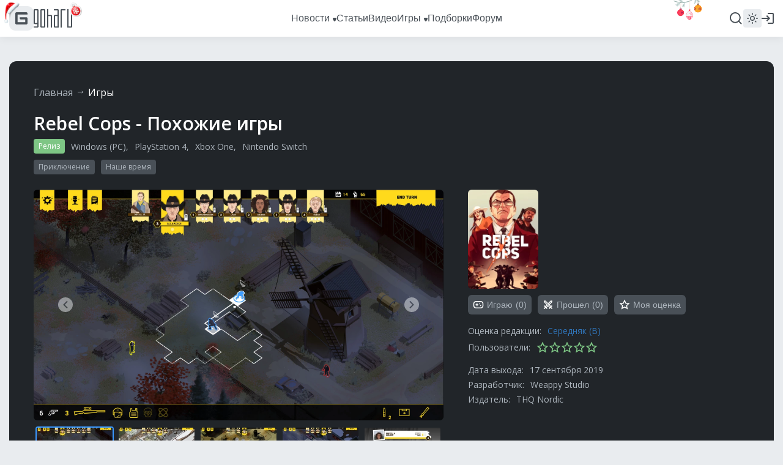

--- FILE ---
content_type: text/html; charset=UTF-8
request_url: https://www.goha.ru/games/rebel-cops/similar
body_size: 15125
content:
<!DOCTYPE html>
<html xml:lang="ru" lang="ru" dir="ltr">
<head>
    <meta charset="UTF-8">
    <meta http-equiv="Content-Type" content="text/html; charset=UTF-8"/>
    <meta name="viewport" content="initial-scale=1, maximum-scale=1">
    <meta name="theme-color" content="#5ba1fb">
    <meta name="viewport" content="width=device-width,initial-scale=1,minimum-scale=1,maximum-scale=1,user-scalable=0"/>
    <meta name="pmail-verification" content="6c26428a67daa60a06e696c9dba811f2">

    <link href="https://banners.adfox.ru" rel="preconnect" crossorigin>
    <link href="https://ads.adfox.ru" rel="preconnect" crossorigin>
    <link href="https://matchid.adfox.yandex.ru" rel="preconnect" crossorigin>
    <link href="https://ads.betweendigital.com" rel="preconnect" crossorigin>

    <link rel="shortcut icon" href="/favicon.ico" />
<link rel="apple-touch-icon" sizes="180x180" href="/favicons/apple-touch-icon.png">
<link rel="icon" type="image/png" sizes="32x32" href="/favicons/favicon-32x32.png">
<link rel="icon" type="image/png" sizes="194x194" href="/favicons/favicon-194x194.png">
<link rel="icon" type="image/png" sizes="192x192" href="/favicons/android-chrome-192x192.png">
<link rel="icon" type="image/png" sizes="16x16" href="/favicons/favicon-16x16.png">
<link rel="manifest" href="/favicons/manifest.json">
<link rel="mask-icon" href="/favicons/safari-pinned-tab.svg" color="#5bbad5">
<meta name="msapplication-config" content="/favicons/browserconfig.xml">


    <title>Игры похожие на Rebel Cops - список топ игр</title>
<meta name="description" content="Фанат Rebel Cops? Узнай список лучших похожих игр. Переходи на сайт.">
<meta name="google-site-verification" content="TZMD3Aed52nmiZ3aN64Fz7P56v-7w41GOKR21acPisw">
<meta name="yandex-verification" content="2d1f97c85a161628">
<link rel="canonical" href="https://www.goha.ru/games/rebel-cops/similar"/>
<meta property="og:title" content="Игры похожие на Rebel Cops - список топ игр" />
<meta property="og:description" content="Фанат Rebel Cops? Узнай список лучших похожих игр. Переходи на сайт." />
<meta property="og:url" content="https://www.goha.ru/games/rebel-cops/similar" />
<meta property="og:site_name" content="GoHa.Ru" />
<meta property="og:image" content="https://www.goha.ru/assets/images/frontend/og_default.jpg" />


<meta name="twitter:card" content="summary" />
<meta name="twitter:site" content="@goha_ru" />
<meta name="twitter:title" content="Игры похожие на Rebel Cops - список топ игр" />
<meta name="twitter:description" content="Фанат Rebel Cops? Узнай список лучших похожих игр. Переходи на сайт." />

    <script type="application/ld+json">{"@context":"http:\/\/schema.org","@type":"WebSite","sameAs":["https:\/\/www.youtube.com\/gohamedia","https:\/\/www.twitch.tv\/gohamedia","https:\/\/www.twitter.com\/goha_ru","https:\/\/www.facebook.com\/GoHa.Ru","https:\/\/vk.com\/goha_community","https:\/\/www.instagram.com\/goha.ru\/"],"about":"GoHa.Ru - крупнейший игровой портал, на котором вы можете найти самые свежие игровые новости, обзоры событий игровой индустрии, видеообзоры новых игр, авторские статьи, руководства и многое другое","headline":"GoHa.Ru - Новости компьютерных игр: свежие игровые новости, обзоры, видео, прохождение новых игр","image":"https:\/\/www.goha.ru\/logo.jpg?w=450","url":"https:\/\/www.goha.ru"}</script> 
<script type="application/ld+json">{"@context":"http:\/\/schema.org","@type":"WebSite","url":"https:\/\/www.goha.ru\/","potentialAction":{"@type":"SearchAction","target":"https:\/\/www.goha.ru\/search?q={search_term_string}","query-input":"required name=search_term_string"}}</script> 


    <script src="https://yandex.ru/ads/system/header-bidding.js" async></script>
    <script src="https://yandex.ru/ads/system/context.js" async></script>
    <script>window.yaContextCb = window.yaContextCb || []</script>
    <script src="/ads.js"></script>

    <!-- stack[head] -->
        <link rel="stylesheet" href="https://www.goha.ru/a/chunk.g.1-e44ef0bf5792e47609b9.css">
<link rel="stylesheet" href="https://www.goha.ru/a/$goharu.game-2f95cec840a3586b8eb0.css">
<script type="text/javascript" src="https://www.goha.ru/a/chunk.v.1.381ed0a25bfd8b1b594a.js"></script>
<script type="text/javascript" src="https://www.goha.ru/a/chunk.v.3.2200ec04c8fae8166c0a.js"></script>
<script type="text/javascript" src="https://www.goha.ru/a/chunk.v.8.e488f2f32b8aa55b2da0.js"></script>
<script type="text/javascript" src="https://www.goha.ru/a/chunk.v.2.27ad157b146c9e4e74c0.js"></script>
<script type="text/javascript" src="https://www.goha.ru/a/chunk.v.7.bbaa5cdad545a4b6cd8e.js"></script>
<script type="text/javascript" src="https://www.goha.ru/a/chunk.v.11.21436c8821e07a587311.js"></script>
<script type="text/javascript" src="https://www.goha.ru/a/chunk.v.10.9f46f8a217c0aa55c4ea.js"></script>
<script type="text/javascript" src="https://www.goha.ru/a/chunk.g.1.0b2a87c826832a6b038f.js"></script>
<script type="text/javascript" src="https://www.goha.ru/a/$goharu.game.f1b808990116be1df5c8.js"></script>

    <script type="text/javascript">Goharu.useState({"app":{"env":"live","timestamp":1768840286},"route":{"api":"https:\/\/api.goha.ru","auth.login":"https:\/\/api.goha.ru\/auth.popup","auth.logout":"https:\/\/api.goha.ru\/auth.invalidate","home":"https:\/\/www.goha.ru","layout.links":{"news":{"title":"\u041d\u043e\u0432\u043e\u0441\u0442\u0438","url":"https:\/\/www.goha.ru\/news","submenu":[{"title":"\u0412\u0441\u0435 \u043d\u043e\u0432\u043e\u0441\u0442\u0438","url":"https:\/\/www.goha.ru\/news"},{"title":"MMORPG","url":"https:\/\/www.goha.ru\/mmorpg"},{"title":"\u0412\u0438\u0434\u0435\u043e\u0438\u0433\u0440\u044b","url":"https:\/\/www.goha.ru\/videogames"},{"title":"\u0410\u043d\u0438\u043c\u0435","url":"https:\/\/www.goha.ru\/anime"},{"title":"\u0416\u0435\u043b\u0435\u0437\u043d\u0430\u044f \u043a\u0443\u0445\u043d\u044f","url":"https:\/\/www.goha.ru\/hardware"},{"title":"\u0418\u043d\u0434\u0443\u0441\u0442\u0440\u0438\u044f","url":"https:\/\/www.goha.ru\/industry"},{"title":"\u041a\u0438\u043d\u043e \u0438 \u0441\u0435\u0440\u0438\u0430\u043b\u044b","url":"https:\/\/www.goha.ru\/movies-tvshows"},{"title":"\u041c\u043e\u0431\u0438\u043b\u044c\u043d\u044b\u0435 \u0438\u0433\u0440\u044b","url":"https:\/\/www.goha.ru\/mobile-games"},{"title":"\u0412\u0438\u0434\u0435\u043e\u043a\u043e\u043d\u0442\u0435\u043d\u0442 \u043f\u043e\u0440\u0442\u0430\u043b\u0430","url":"https:\/\/www.goha.ru\/media"},{"title":"\u041e\u0431\u043e \u0432\u0441\u0435\u043c","url":"https:\/\/www.goha.ru\/all-about"}]},"articles":{"title":"\u0421\u0442\u0430\u0442\u044c\u0438","url":"https:\/\/www.goha.ru\/articles"},"media":{"title":"\u0412\u0438\u0434\u0435\u043e","url":"https:\/\/www.goha.ru\/media"},"games":{"title":"\u0418\u0433\u0440\u044b","url":"https:\/\/www.goha.ru\/games","submenu":[{"title":"\u041a\u0430\u0442\u0430\u043b\u043e\u0433 \u0438\u0433\u0440","url":"https:\/\/www.goha.ru\/games"},{"title":"\u041a\u0430\u043b\u0435\u043d\u0434\u0430\u0440\u044c","url":"https:\/\/www.goha.ru\/games\/announce"},{"title":"\u0421\u0432\u0435\u0436\u0438\u0435 \u0440\u0435\u043b\u0438\u0437\u044b","url":"https:\/\/www.goha.ru\/games\/new"},{"title":"\u041e\u0436\u0438\u0434\u0430\u0435\u043c\u044b\u0435","url":"https:\/\/www.goha.ru\/games\/waiting"},{"title":"\u0422\u043e\u043f","url":"https:\/\/www.goha.ru\/games\/top"},{"title":"\u041f\u043e\u0434\u0431\u043e\u0440\u043a\u0438","url":"https:\/\/www.goha.ru\/games\/collections"},{"title":"\u0418\u0433\u0440\u044b \u0434\u043b\u044f \u041f\u041a","url":"https:\/\/www.goha.ru\/games\/pc"},{"title":"\u0418\u0433\u0440\u044b \u0434\u043b\u044f Playstation","url":"https:\/\/www.goha.ru\/games\/playstation"},{"title":"\u0418\u0433\u0440\u044b \u0434\u043b\u044f Xbox","url":"https:\/\/www.goha.ru\/games\/xbox"},{"title":"\u0418\u0433\u0440\u044b \u0434\u043b\u044f Nintendo","url":"https:\/\/www.goha.ru\/games\/nintendo"},{"title":"\u041c\u043e\u0431\u0438\u043b\u044c\u043d\u044b\u0435 \u0438\u0433\u0440\u044b","url":"https:\/\/www.goha.ru\/games\/mobile"}]},"collections":{"title":"\u041f\u043e\u0434\u0431\u043e\u0440\u043a\u0438","url":"https:\/\/www.goha.ru\/games\/collections"},"forum":{"title":"\u0424\u043e\u0440\u0443\u043c","url":"https:\/\/forums.goha.ru"}},"api.search.query":"https:\/\/api.goha.ru\/search.query"},"data":{"social_icons":{"telegram":"https:\/\/t.me\/goharu_official","youtube":"https:\/\/www.youtube.com\/gohamedia","twitch":"https:\/\/www.twitch.tv\/gohamedia","vk":"https:\/\/vk.ru\/goha_community","discord":"https:\/\/discord.gg\/goha","steam":"https:\/\/steamcommunity.com\/groups\/goharuofficial","zen":"https:\/\/dzen.ru\/goha.ru"},"use_viqeo_tv":"0","events_button":{"enabled":false,"text":"\u0412\u044b\u0431\u0438\u0440\u0430\u0435\u043c \u043b\u0443\u0447\u0448\u0438\u0435 \u0438\u0433\u0440\u044b - GoHaRu Awards  2025","url":"https:\/\/www.goha.ru\/awards\/2025","target":"_blank"},"searchLocations":{"news":"\u041d\u043e\u0432\u043e\u0441\u0442\u0438","articles":"\u0421\u0442\u0430\u0442\u044c\u0438","media":"\u0412\u0438\u0434\u0435\u043e","games":"\u0418\u0433\u0440\u044b"},"hubs":[{"id":1,"title":"MMORPG","url":"https:\/\/www.goha.ru\/mmorpg"},{"id":3,"title":"\u0412\u0438\u0434\u0435\u043e\u0438\u0433\u0440\u044b","url":"https:\/\/www.goha.ru\/videogames"},{"id":2,"title":"\u0410\u043d\u0438\u043c\u0435","url":"https:\/\/www.goha.ru\/anime"},{"id":5,"title":"\u0416\u0435\u043b\u0435\u0437\u043d\u0430\u044f \u043a\u0443\u0445\u043d\u044f","url":"https:\/\/www.goha.ru\/hardware"},{"id":6,"title":"\u0418\u043d\u0434\u0443\u0441\u0442\u0440\u0438\u044f","url":"https:\/\/www.goha.ru\/industry"},{"id":7,"title":"\u041a\u0438\u043d\u043e \u0438 \u0441\u0435\u0440\u0438\u0430\u043b\u044b","url":"https:\/\/www.goha.ru\/movies-tvshows"},{"id":8,"title":"\u041c\u043e\u0431\u0438\u043b\u044c\u043d\u044b\u0435 \u0438\u0433\u0440\u044b","url":"https:\/\/www.goha.ru\/mobile-games"},{"id":4,"title":"\u0412\u0438\u0434\u0435\u043e\u043a\u043e\u043d\u0442\u0435\u043d\u0442 \u043f\u043e\u0440\u0442\u0430\u043b\u0430","url":"https:\/\/www.goha.ru\/media"},{"id":9,"title":"\u041e\u0431\u043e \u0432\u0441\u0435\u043c","url":"https:\/\/www.goha.ru\/all-about"}]}});</script>

    <!-- stack[css] -->
    
    <!-- stack[js] -->
    
    <script type="text/javascript" > (function(m,e,t,r,i,k,a){m[i]=m[i]||function(){(m[i].a=m[i].a||[]).push(arguments)}; m[i].l=1*new Date(); for (var j = 0; j < document.scripts.length; j++) {if (document.scripts[j].src === r) { return; }} k=e.createElement(t),a=e.getElementsByTagName(t)[0],k.async=1,k.src=r,a.parentNode.insertBefore(k,a)}) (window, document, "script", "https://cdn.jsdelivr.net/npm/yandex-metrica-watch/tag.js", "ym"); ym(20608438, "init", { clickmap:true, trackLinks:true, accurateTrackBounce:true, webvisor:true }); </script> 


<script async src="https://www.googletagmanager.com/gtag/js?id=G-H7VD7HF1CT"></script>
<script>
    window.dataLayer = window.dataLayer || [];
    function gtag(){dataLayer.push(arguments);}
    gtag('js', new Date());

    gtag('config', 'G-H7VD7HF1CT');
</script>


<script>
    (function(d, w){
        var el = d.createElement("div");
        el.style.position = 'absolute';
        el.style.left = '-10000px';
        el.style.top = '-10000px';

        var img = d.createElement("img");
        img.src = '//counter.yadro.ru/hit?t54.1;r'+escape(document.referrer)+((typeof(screen)=='undefined')?'':';s'+screen.width+'*'+screen.height+'*'+(screen.colorDepth?screen.colorDepth:screen.pixelDepth))+';u'+escape(document.URL)+';'+Math.random();
        img.title = 'LiveInternet: показано число просмотров и посетителей за 24 часа';
        img.height = 1;
        img.width = 1;
        img.border = 0;
        el.appendChild(img);

        d.addEventListener("DOMContentLoaded", function(){
            d.body.appendChild(el);
        }, false);
    }(document, window));
</script>

    <style>
.events-button {
	border-radius: 16px;
}
.events-button:hover {
	border-radius: 16px;
}
</style></head>
<body>
<div id="goharu" class="entry-game-similar">
    <div style="flex: 0 0 auto;">
        <ads-adfox-billboard></ads-adfox-billboard>
    </div>
            <div ref="layoutMenu" class="layout-menu">
    <div class="layout-menu-header layout-menu__header">
        <div class="layout-menu-header__wrapper">
            <div class="layout-menu-header__body">
                <div class="layout-menu-header__logo">
                                        <a class="layout-menu-header__logo-link" href="https://www.goha.ru"
                       title="Крупнейший игровой портал GoHa.Ru">
                        <svg class="icon layout-menu-header__logo-icon" width="40" height="40" viewBox="0 0 40 40" fill="none" xmlns="http://www.w3.org/2000/svg">
    <rect width="40" height="40" rx="10" />
    <path d="M10 28V12C10 10.8954 10.8954 10 12 10H28C29.1046 10 30 10.8954 30 12V13.6364H13.6364V26.3636H26.3636V21.8182H19.2727C18.1682 21.8182 17.2727 20.9228 17.2727 19.8182V18.1818H28C29.1046 18.1818 30 19.0772 30 20.1818V28C30 29.1046 29.1046 30 28 30H12C10.8954 30 10 29.1046 10 28Z"/>
</svg>
                        <svg class="icon layout-menu-header__logo-text" width="63" height="30" viewBox="0 0 63 30" fill="none" xmlns="http://www.w3.org/2000/svg">
    <path d="M6.33333 0H1.66667C1.22464 0 0.800716 0.16462 0.488155 0.457646C0.175595 0.750671 0 1.1481 0 1.5625L0 22.8125C0 23.2269 0.175595 23.6243 0.488155 23.9174C0.800716 24.2104 1.22464 24.375 1.66667 24.375H6V28.125H0V30H6.33333C6.77536 30 7.19928 29.8354 7.51185 29.5424C7.82441 29.2493 8 28.8519 8 28.4375V1.5625C8 1.1481 7.82441 0.750671 7.51185 0.457646C7.19928 0.16462 6.77536 0 6.33333 0ZM6 22.5H2V1.875H6V22.5Z"/>
    <path d="M17.3333 0H12.6667C12.2246 0 11.8007 0.16462 11.4882 0.457646C11.1756 0.750671 11 1.1481 11 1.5625V28.4375C11 28.8519 11.1756 29.2493 11.4882 29.5424C11.8007 29.8354 12.2246 30 12.6667 30H17.3333C17.7754 30 18.1993 29.8354 18.5118 29.5424C18.8244 29.2493 19 28.8519 19 28.4375V1.5625C19 1.1481 18.8244 0.750671 18.5118 0.457646C18.1993 0.16462 17.7754 0 17.3333 0ZM17 28.125H13V1.875H17V28.125Z"/>
    <path d="M28.3333 9.375H24V0H22V30H24V11.25H28V30H30V11.25V10.9375C30 10.5231 29.8244 10.1257 29.5118 9.83265C29.1993 9.53962 28.7754 9.375 28.3333 9.375Z"/>
    <path d="M39.3333 0H33V1.875H39V9.375H34.6667C34.2246 9.375 33.8007 9.53962 33.4882 9.83265C33.1756 10.1257 33 10.5231 33 10.9375V11.25V28.4375C33 28.8519 33.1756 29.2493 33.4882 29.5424C33.8007 29.8354 34.2246 30 34.6667 30H41V1.5625C41 1.1481 40.8244 0.750671 40.5118 0.457646C40.1993 0.16462 39.7754 0 39.3333 0ZM39 28.125H35V11.25H39V28.125Z"/>
    <path d="M45.6667 0H52V1.875H46V30H44V1.5625C44 1.1481 44.1756 0.750671 44.4882 0.457646C44.8007 0.16462 45.2246 0 45.6667 0Z"/>
    <path d="M61.3333 0H61V28.125H57V0H55V30H61.3333C61.7754 30 62.1993 29.8354 62.5118 29.5424C62.8244 29.2493 63 28.8519 63 28.4375V0H61.3333Z"/>
</svg>
                    </a>
                </div>
                <div class="layout-menu-header__links">
                                            <div class="layout-menu-header__links-link-wrapper" @mouseenter="enter('news')"
                             @mouseleave="leave('news')">

                            <a class="layout-menu-header__links-link" href="https://www.goha.ru/news"
                               @click="layoutSubmenuToggle('news', $event)"
                               :class="{'layout-menu-header__links-link-hover': layoutSubmenuOpened('news')}">
                                <span class="layout-menu-header__links-link-label">Новости</span>
                                                                    <icon-sub-menu class="layout-menu-header__links-link-icon"></icon-sub-menu>
                                                            </a>

                                                            <layout-menu-submenu :opened="layoutSubmenuOpened('news')"
                                                     :links='[{"title":"\u0412\u0441\u0435 \u043d\u043e\u0432\u043e\u0441\u0442\u0438","url":"https:\/\/www.goha.ru\/news"},{"title":"MMORPG","url":"https:\/\/www.goha.ru\/mmorpg"},{"title":"\u0412\u0438\u0434\u0435\u043e\u0438\u0433\u0440\u044b","url":"https:\/\/www.goha.ru\/videogames"},{"title":"\u0410\u043d\u0438\u043c\u0435","url":"https:\/\/www.goha.ru\/anime"},{"title":"\u0416\u0435\u043b\u0435\u0437\u043d\u0430\u044f \u043a\u0443\u0445\u043d\u044f","url":"https:\/\/www.goha.ru\/hardware"},{"title":"\u0418\u043d\u0434\u0443\u0441\u0442\u0440\u0438\u044f","url":"https:\/\/www.goha.ru\/industry"},{"title":"\u041a\u0438\u043d\u043e \u0438 \u0441\u0435\u0440\u0438\u0430\u043b\u044b","url":"https:\/\/www.goha.ru\/movies-tvshows"},{"title":"\u041c\u043e\u0431\u0438\u043b\u044c\u043d\u044b\u0435 \u0438\u0433\u0440\u044b","url":"https:\/\/www.goha.ru\/mobile-games"},{"title":"\u0412\u0438\u0434\u0435\u043e\u043a\u043e\u043d\u0442\u0435\u043d\u0442 \u043f\u043e\u0440\u0442\u0430\u043b\u0430","url":"https:\/\/www.goha.ru\/media"},{"title":"\u041e\u0431\u043e \u0432\u0441\u0435\u043c","url":"https:\/\/www.goha.ru\/all-about"}]'
                                                     @close="layoutSubmenuClose('news')"></layout-menu-submenu>
                            
                        </div>
                                            <div class="layout-menu-header__links-link-wrapper" @mouseenter="enter('articles')"
                             @mouseleave="leave('articles')">

                            <a class="layout-menu-header__links-link" href="https://www.goha.ru/articles"
                               @click="layoutSubmenuToggle('articles', $event)"
                               :class="{'layout-menu-header__links-link-hover': layoutSubmenuOpened('articles')}">
                                <span class="layout-menu-header__links-link-label">Статьи</span>
                                                            </a>

                            
                        </div>
                                            <div class="layout-menu-header__links-link-wrapper" @mouseenter="enter('media')"
                             @mouseleave="leave('media')">

                            <a class="layout-menu-header__links-link" href="https://www.goha.ru/media"
                               @click="layoutSubmenuToggle('media', $event)"
                               :class="{'layout-menu-header__links-link-hover': layoutSubmenuOpened('media')}">
                                <span class="layout-menu-header__links-link-label">Видео</span>
                                                            </a>

                            
                        </div>
                                            <div class="layout-menu-header__links-link-wrapper" @mouseenter="enter('games')"
                             @mouseleave="leave('games')">

                            <a class="layout-menu-header__links-link" href="https://www.goha.ru/games"
                               @click="layoutSubmenuToggle('games', $event)"
                               :class="{'layout-menu-header__links-link-hover': layoutSubmenuOpened('games')}">
                                <span class="layout-menu-header__links-link-label">Игры</span>
                                                                    <icon-sub-menu class="layout-menu-header__links-link-icon"></icon-sub-menu>
                                                            </a>

                                                            <layout-menu-submenu :opened="layoutSubmenuOpened('games')"
                                                     :links='[{"title":"\u041a\u0430\u0442\u0430\u043b\u043e\u0433 \u0438\u0433\u0440","url":"https:\/\/www.goha.ru\/games"},{"title":"\u041a\u0430\u043b\u0435\u043d\u0434\u0430\u0440\u044c","url":"https:\/\/www.goha.ru\/games\/announce"},{"title":"\u0421\u0432\u0435\u0436\u0438\u0435 \u0440\u0435\u043b\u0438\u0437\u044b","url":"https:\/\/www.goha.ru\/games\/new"},{"title":"\u041e\u0436\u0438\u0434\u0430\u0435\u043c\u044b\u0435","url":"https:\/\/www.goha.ru\/games\/waiting"},{"title":"\u0422\u043e\u043f","url":"https:\/\/www.goha.ru\/games\/top"},{"title":"\u041f\u043e\u0434\u0431\u043e\u0440\u043a\u0438","url":"https:\/\/www.goha.ru\/games\/collections"},{"title":"\u0418\u0433\u0440\u044b \u0434\u043b\u044f \u041f\u041a","url":"https:\/\/www.goha.ru\/games\/pc"},{"title":"\u0418\u0433\u0440\u044b \u0434\u043b\u044f Playstation","url":"https:\/\/www.goha.ru\/games\/playstation"},{"title":"\u0418\u0433\u0440\u044b \u0434\u043b\u044f Xbox","url":"https:\/\/www.goha.ru\/games\/xbox"},{"title":"\u0418\u0433\u0440\u044b \u0434\u043b\u044f Nintendo","url":"https:\/\/www.goha.ru\/games\/nintendo"},{"title":"\u041c\u043e\u0431\u0438\u043b\u044c\u043d\u044b\u0435 \u0438\u0433\u0440\u044b","url":"https:\/\/www.goha.ru\/games\/mobile"}]'
                                                     @close="layoutSubmenuClose('games')"></layout-menu-submenu>
                            
                        </div>
                                            <div class="layout-menu-header__links-link-wrapper" @mouseenter="enter('collections')"
                             @mouseleave="leave('collections')">

                            <a class="layout-menu-header__links-link" href="https://www.goha.ru/games/collections"
                               @click="layoutSubmenuToggle('collections', $event)"
                               :class="{'layout-menu-header__links-link-hover': layoutSubmenuOpened('collections')}">
                                <span class="layout-menu-header__links-link-label">Подборки</span>
                                                            </a>

                            
                        </div>
                                            <div class="layout-menu-header__links-link-wrapper" @mouseenter="enter('forum')"
                             @mouseleave="leave('forum')">

                            <a class="layout-menu-header__links-link" href="https://forums.goha.ru"
                               @click="layoutSubmenuToggle('forum', $event)"
                               :class="{'layout-menu-header__links-link-hover': layoutSubmenuOpened('forum')}">
                                <span class="layout-menu-header__links-link-label">Форум</span>
                                                            </a>

                            
                        </div>
                                        <div ref="layoutSearchInput" class="layout-menu-header__links-search">
                        <div class="layout-menu-header__links-search-suggests">
                            <div class="layout-menu-header__links-search-suggests-match">
                            <span class="layout-menu-header__links-search-suggests-search"
                                  v-text="layoutSearchValue"></span>
                            </div>
                            <div class="layout-menu-header__links-search-suggests-suffix">ничего не найдено
                            </div>
                        </div>
                        <input class="layout-menu-header__links-search-input" type="text" placeholder="Поиск"
                               @input="layoutSearchInput">
                    </div>
                                    </div>
                <div ref="layoutHeaderButtons" class="layout-menu-header__buttons">
                    <div v-cloak class="layout-menu-header__search" @click.stop="layoutSearchOpen">
                        <div v-if="!layoutLayerOpened.search" title="Поиск">
                            <svg class="icon layout-menu-header__search-icon" width="24" height="24" viewBox="0 0 24 24" xmlns="http://www.w3.org/2000/svg">
    <path d="M17.7825 16.391L21.3026 19.9103C21.6874 20.295 21.6874 20.9187 21.3027 21.3034C20.918 21.6881 20.2943 21.688 19.9097 21.3033L16.3903 17.7831C14.8217 19.0406 12.8706 19.7246 10.8602 19.7217C5.96894 19.7217 1.99927 15.752 1.99927 10.8608C1.99927 5.96962 5.96894 1.99994 10.8602 1.99994C15.7514 1.99994 19.721 5.96962 19.721 10.8608C19.7239 12.8713 19.04 14.8224 17.7825 16.391ZM15.8075 15.6605C17.057 14.3755 17.7548 12.6531 17.752 10.8608C17.752 7.05261 14.6674 3.96902 10.8602 3.96902C7.05194 3.96902 3.96835 7.05261 3.96835 10.8608C3.96835 14.6681 7.05194 17.7526 10.8602 17.7526C12.6524 17.7554 14.3749 17.0576 15.6598 15.8082L15.8075 15.6605Z"/>
</svg>                        </div>
                        <div v-if="layoutLayerOpened.search" title="Закрыть">
                            <svg class="icon layout-menu-header__search-icon layout-menu-header__search-icon-close" width="24" height="24" viewBox="0 0 24 24" fill="none" xmlns="http://www.w3.org/2000/svg">
    <path d="M3.24823 2.04799C2.7796 1.57936 2.01981 1.57936 1.55118 2.04799C1.08255 2.51662 1.08255 3.27641 1.55118 3.74504L10.3026 12.4965L2.08356 20.7156C1.61493 21.1842 1.61493 21.944 2.08356 22.4126C2.55219 22.8813 3.31199 22.8813 3.78061 22.4126L11.9997 14.1936L20.2188 22.4126C20.6874 22.8813 21.4472 22.8813 21.9158 22.4126C22.3845 21.944 22.3845 21.1842 21.9158 20.7156L13.6967 12.4965L22.4482 3.74504C22.9168 3.27641 22.9168 2.51662 22.4482 2.04799C21.9796 1.57936 21.2198 1.57936 20.7512 2.04799L11.9997 10.7994L3.24823 2.04799Z"/>
</svg>                        </div>
                    </div>

                    
                    <layout-menu-theme class="layout-menu-header__theme"
                                       v-if="mediaGreater('tablet')"></layout-menu-theme>
                    <layout-menu-user class="layout-menu-header__user"></layout-menu-user>

                    <div v-cloak class="layout-menu-header__burger" @click.stop="layoutMenuMobileOpen">
                        <div v-if="!layoutLayerOpened.mobile" title="Навигационное меню">
                            <svg class="icon layout-menu-header__burger-icon" width="24" height="24" viewBox="0 0 24 24" fill="none" xmlns="http://www.w3.org/2000/svg">
    <path fill-rule="evenodd" clip-rule="evenodd" d="M3 12C3 11.4477 3.44772 11 4 11H20C20.5523 11 21 11.4477 21 12C21 12.5523 20.5523 13 20 13H4C3.44772 13 3 12.5523 3 12Z"/>
    <path fill-rule="evenodd" clip-rule="evenodd" d="M3 6C3 5.44772 3.44772 5 4 5H20C20.5523 5 21 5.44772 21 6C21 6.55228 20.5523 7 20 7H4C3.44772 7 3 6.55228 3 6Z"/>
    <path fill-rule="evenodd" clip-rule="evenodd" d="M3 18C3 17.4477 3.44772 17 4 17H20C20.5523 17 21 17.4477 21 18C21 18.5523 20.5523 19 20 19H4C3.44772 19 3 18.5523 3 18Z"/>
</svg>                        </div>
                        <div v-if="layoutLayerOpened.mobile" title="Закрыть">
                            <svg class="icon layout-menu-header__burger-icon" width="24" height="24" viewBox="0 0 24 24" fill="none" xmlns="http://www.w3.org/2000/svg">
    <path d="M3.24823 2.04799C2.7796 1.57936 2.01981 1.57936 1.55118 2.04799C1.08255 2.51662 1.08255 3.27641 1.55118 3.74504L10.3026 12.4965L2.08356 20.7156C1.61493 21.1842 1.61493 21.944 2.08356 22.4126C2.55219 22.8813 3.31199 22.8813 3.78061 22.4126L11.9997 14.1936L20.2188 22.4126C20.6874 22.8813 21.4472 22.8813 21.9158 22.4126C22.3845 21.944 22.3845 21.1842 21.9158 20.7156L13.6967 12.4965L22.4482 3.74504C22.9168 3.27641 22.9168 2.51662 22.4482 2.04799C21.9796 1.57936 21.2198 1.57936 20.7512 2.04799L11.9997 10.7994L3.24823 2.04799Z"/>
</svg>                        </div>
                    </div>
                </div>
            </div>
        </div>
    </div>
</div>        <div class="layout-wrapper">
    <div class="layout-wrapper-section layout-wrapper__section">
    <ads-adfox-box :style="{margin: '0 auto 20px'}" type="b970x200" v-if="mediaLaptop()" key="b970x200"></ads-adfox-box>
            <ads-adfox-box :style="{margin: '0 auto 15px'}" type="b738x160" v-if="mediaTablet()" key="b738x160"></ads-adfox-box>
</div>                                    <div class="layout-wrapper-body layout-wrapper__body entry-game-similar__layout-wrapper-body">
    <div class="layout-game">
        <div class="game-card layout-game__card">
        <div class="navigation-breadcrumbs navigation-breadcrumbs--invert layout-game__card">
                    <div class="navigation-breadcrumbs__item">
                                    <a class="navigation-breadcrumbs__url" href="https://www.goha.ru">Главная</a>
                            </div>
                    <div class="navigation-breadcrumbs__item">
                                    <a class="navigation-breadcrumbs__url navigation-breadcrumbs__url--focused" href="https://www.goha.ru/games">Игры</a>
                            </div>
            </div>
        <h1 class="game-card__title">Rebel Cops - Похожие игры</h1>
        <div class="game-card__platform">
                            <div class="game-card__status">
                    <div class="game-card__status-label"
                         style="background: #7EC685">Релиз</div>
                </div>
                                        <div class="game-card__platform-item">
                    <a class="game-card__platform-link" href="https://www.goha.ru/games/platform:pc" target="_blank">Windows (PC)</a><!--
                --></div>
                            <div class="game-card__platform-item">
                    <a class="game-card__platform-link" href="https://www.goha.ru/games/platform:ps4" target="_blank">PlayStation 4</a><!--
                --></div>
                            <div class="game-card__platform-item">
                    <a class="game-card__platform-link" href="https://www.goha.ru/games/platform:xone" target="_blank">Xbox One</a><!--
                --></div>
                            <div class="game-card__platform-item">
                    <a class="game-card__platform-link" href="https://www.goha.ru/games/platform:switch" target="_blank">Nintendo Switch</a><!--
                --></div>
                    </div>
        <div class="game-card__genre">
                            <a class="game-card__genre-link" href="https://www.goha.ru/games/genre:adventure" target="_blank">Приключение</a>
                                        <a class="game-card__genre-link" href="https://www.goha.ru/games/context:modern" target="_blank">Наше время</a>
                    </div>
        <div class="game-card__content">
            <div class="game-card__media">
                <div class="game-media-placeholder" v-if="cloak">
                    <div class="game-media-placeholder__media"></div>
                    <div class="game-media-placeholder__navigation">
                        <div class="game-media-placeholder__navigation-item"></div>
                        <div class="game-media-placeholder__navigation-item"></div>
                        <div class="game-media-placeholder__navigation-item"></div>
                        <div class="game-media-placeholder__navigation-item"></div>
                        <div class="game-media-placeholder__navigation-item"></div>
                    </div>
                </div>
                                    <game-media :images='[{"url":"https:\/\/www.goha.ru\/s\/E:DH\/Ou\/UlllFQPax8.jpg","icon":"https:\/\/www.goha.ru\/s\/V:DH\/Ou\/UlllFQPax8.jpg","preview":"https:\/\/www.goha.ru\/s\/E:DH\/Ou\/UlllFQPax8.jpg"},{"url":"https:\/\/www.goha.ru\/s\/E:MZ\/NI\/BC6DtRBDWV.jpg","icon":"https:\/\/www.goha.ru\/s\/V:MZ\/NI\/BC6DtRBDWV.jpg","preview":"https:\/\/www.goha.ru\/s\/E:MZ\/NI\/BC6DtRBDWV.jpg"},{"url":"https:\/\/www.goha.ru\/s\/E:N2\/LP\/gg34eOtbrK.jpg","icon":"https:\/\/www.goha.ru\/s\/V:N2\/LP\/gg34eOtbrK.jpg","preview":"https:\/\/www.goha.ru\/s\/E:N2\/LP\/gg34eOtbrK.jpg"},{"url":"https:\/\/www.goha.ru\/s\/E:BS\/wG\/SMx6ZfqgeM.jpg","icon":"https:\/\/www.goha.ru\/s\/V:BS\/wG\/SMx6ZfqgeM.jpg","preview":"https:\/\/www.goha.ru\/s\/E:BS\/wG\/SMx6ZfqgeM.jpg"},{"url":"https:\/\/www.goha.ru\/s\/E:CM\/02\/ow2IkQNizo.jpg","icon":"https:\/\/www.goha.ru\/s\/V:CM\/02\/ow2IkQNizo.jpg","preview":"https:\/\/www.goha.ru\/s\/E:CM\/02\/ow2IkQNizo.jpg"},{"url":"https:\/\/www.goha.ru\/s\/E:NX\/bE\/tgJPQF57cw.jpg","icon":"https:\/\/www.goha.ru\/s\/V:NX\/bE\/tgJPQF57cw.jpg","preview":"https:\/\/www.goha.ru\/s\/E:NX\/bE\/tgJPQF57cw.jpg"},{"url":"https:\/\/www.goha.ru\/s\/E:NG\/Dv\/EVfgKISO6G.jpg","icon":"https:\/\/www.goha.ru\/s\/V:NG\/Dv\/EVfgKISO6G.jpg","preview":"https:\/\/www.goha.ru\/s\/E:NG\/Dv\/EVfgKISO6G.jpg"},{"url":"https:\/\/www.goha.ru\/s\/E:Cr\/UM\/wIL7jieKXf.jpg","icon":"https:\/\/www.goha.ru\/s\/V:Cr\/UM\/wIL7jieKXf.jpg","preview":"https:\/\/www.goha.ru\/s\/E:Cr\/UM\/wIL7jieKXf.jpg"},{"url":"https:\/\/www.goha.ru\/s\/E:N4\/ar\/lIP0qD15g5.jpg","icon":"https:\/\/www.goha.ru\/s\/V:N4\/ar\/lIP0qD15g5.jpg","preview":"https:\/\/www.goha.ru\/s\/E:N4\/ar\/lIP0qD15g5.jpg"},{"url":"https:\/\/www.goha.ru\/s\/E:Mq\/CQ\/ELpPYpojfV.jpg","icon":"https:\/\/www.goha.ru\/s\/V:Mq\/CQ\/ELpPYpojfV.jpg","preview":"https:\/\/www.goha.ru\/s\/E:Mq\/CQ\/ELpPYpojfV.jpg"}]' :videos='[]' v-cloak></game-media>
                            </div>
            <div class="game-card__data">
                <div class="game-card__group-image">
                    <div class="game-card__group-image-wrapper">
                        <div class="game-card__image">
                            <img class="game-card__image-img" src="https://www.goha.ru/s/E:BB/qW/JFBH6Njgmi.jpg" alt="">
                        </div>
                        <div class="game-card__activity">
                                                            <activity-game-button :activity='{"playing":{"action":100,"entity_id":5242,"value":0},"completed":{"action":101,"entity_id":5242,"value":0},"waiting":{"action":102,"entity_id":5242,"value":0}}' action-type="playing" title="Играю"></activity-game-button>
                                <activity-game-button :activity='{"playing":{"action":100,"entity_id":5242,"value":0},"completed":{"action":101,"entity_id":5242,"value":0},"waiting":{"action":102,"entity_id":5242,"value":0}}' action-type="completed" title="Прошел"></activity-game-button>
                                                            <activity-game-rating :game="5242" title="Моя оценка"></activity-game-rating>
                        </div>
                    </div>
                </div>
                <div class="game-card__group-info">
                                        <div class="game-card__attributes">
                        <div class="game-card__attribute">
                            <div class="game-card__attribute-name">Оценка редакции:</div>
                                                            <div class="game-card__attribute-value">
                                    <a class="game-card__attribute-link" href="https://www.goha.ru/rating" style="color: #3074b8">Середняк
                                        (B)</a>
                                </div>
                                                    </div>
                        <div class="game-card__attribute">
                            <div class="game-card__attribute-name">Пользователи:</div>
                                                        <div class="rating-user game-card__attribute-stars">
                                <svg class="icon rating-user__star" :class="" width="20" height="20" viewBox="0 0 20 20" fill="none" xmlns="http://www.w3.org/2000/svg">
    <path d="M9.99911 15.218L4.12161 18.508L5.43411 11.9013L0.488281 7.32797L7.17745 6.53464L9.99911 0.417969L12.8208 6.53464L19.5099 7.32797L14.5641 11.9013L15.8766 18.508L9.99911 15.218ZM9.99911 13.308L13.5383 15.2888L12.7474 11.3113L15.7249 8.55714L11.6974 8.07964L9.99911 4.39714L8.30078 8.08047L4.27328 8.55714L7.25078 11.3113L6.45995 15.2888L9.99911 13.308Z"/>
</svg>                                        <svg class="icon rating-user__star" :class="" width="20" height="20" viewBox="0 0 20 20" fill="none" xmlns="http://www.w3.org/2000/svg">
    <path d="M9.99911 15.218L4.12161 18.508L5.43411 11.9013L0.488281 7.32797L7.17745 6.53464L9.99911 0.417969L12.8208 6.53464L19.5099 7.32797L14.5641 11.9013L15.8766 18.508L9.99911 15.218ZM9.99911 13.308L13.5383 15.2888L12.7474 11.3113L15.7249 8.55714L11.6974 8.07964L9.99911 4.39714L8.30078 8.08047L4.27328 8.55714L7.25078 11.3113L6.45995 15.2888L9.99911 13.308Z"/>
</svg>                                        <svg class="icon rating-user__star" :class="" width="20" height="20" viewBox="0 0 20 20" fill="none" xmlns="http://www.w3.org/2000/svg">
    <path d="M9.99911 15.218L4.12161 18.508L5.43411 11.9013L0.488281 7.32797L7.17745 6.53464L9.99911 0.417969L12.8208 6.53464L19.5099 7.32797L14.5641 11.9013L15.8766 18.508L9.99911 15.218ZM9.99911 13.308L13.5383 15.2888L12.7474 11.3113L15.7249 8.55714L11.6974 8.07964L9.99911 4.39714L8.30078 8.08047L4.27328 8.55714L7.25078 11.3113L6.45995 15.2888L9.99911 13.308Z"/>
</svg>                                        <svg class="icon rating-user__star" :class="" width="20" height="20" viewBox="0 0 20 20" fill="none" xmlns="http://www.w3.org/2000/svg">
    <path d="M9.99911 15.218L4.12161 18.508L5.43411 11.9013L0.488281 7.32797L7.17745 6.53464L9.99911 0.417969L12.8208 6.53464L19.5099 7.32797L14.5641 11.9013L15.8766 18.508L9.99911 15.218ZM9.99911 13.308L13.5383 15.2888L12.7474 11.3113L15.7249 8.55714L11.6974 8.07964L9.99911 4.39714L8.30078 8.08047L4.27328 8.55714L7.25078 11.3113L6.45995 15.2888L9.99911 13.308Z"/>
</svg>                                        <svg class="icon rating-user__star" :class="" width="20" height="20" viewBox="0 0 20 20" fill="none" xmlns="http://www.w3.org/2000/svg">
    <path d="M9.99911 15.218L4.12161 18.508L5.43411 11.9013L0.488281 7.32797L7.17745 6.53464L9.99911 0.417969L12.8208 6.53464L19.5099 7.32797L14.5641 11.9013L15.8766 18.508L9.99911 15.218ZM9.99911 13.308L13.5383 15.2888L12.7474 11.3113L15.7249 8.55714L11.6974 8.07964L9.99911 4.39714L8.30078 8.08047L4.27328 8.55714L7.25078 11.3113L6.45995 15.2888L9.99911 13.308Z"/>
</svg>            </div>                        </div>
                                            </div>
                    <div class="game-card__attributes">
                        <div class="game-card__attribute">
                            <div class="game-card__attribute-name">Дата выхода:</div>
                            <div class="game-card__attribute-value">17 сентября 2019</div>
                        </div>
                        <div class="game-card__attribute">
                            <div class="game-card__attribute-name">Разработчик:</div>
                            <div class="game-card__attribute-value">
                                                                    <a class="game-card__attribute-link" href="http://weappy-studio.com/" rel="nofollow noopener">Weappy Studio</a>
                                                            </div>
                        </div>
                        <div class="game-card__attribute">
                            <div class="game-card__attribute-name">Издатель:</div>
                                                            <div class="game-card__attribute-value">
                                                                            <a class="game-card__attribute-link" href="https://www.thqnordic.com" rel="nofollow noopener">THQ Nordic</a>
                                                                    </div>
                                                    </div>
                    </div>
                </div>
            </div>
        </div>
    </div>
        <div v-show="mediaPhone() && visibilityPreTabs()" class="layout-game__section-pretabs">
            <ads-adfox-box type="300x250" v-if="mediaPhone()"></ads-adfox-box>
        </div>
        <div class="layout-game-section layout-game__section-tabs">
    <div class="game-tabs">
        <div class="game-tabs__gradient game-tabs__gradient--first" ref="gradientFirst"></div>
        <div
                class="game-tabs__wrapper"
                @mouseDown.prevent="moveStart"
                @dragStart.prevent
                @click="handleClick"
                @scroll="handleScroll"
                ref="tabsWrapper"
        >
                                                <a
                            class="game-tabs__tab"
                            href="https://www.goha.ru/games/rebel-cops"
                            @click="handleTabClick('about', $event)"
                    >
                        <span>Об игре</span>
                    </a>
                                                                <a
                            class="game-tabs__tab game-tabs__tab--highlighted"
                            href="https://www.goha.ru/games/rebel-cops/buy"
                            @click="handleTabClick('buy', $event)"
                    >
                        <span>Купить</span>
                    </a>
                                                                <a
                            class="game-tabs__tab"
                            href="https://www.goha.ru/games/rebel-cops/news"
                            @click="handleTabClick('news', $event)"
                    >
                        <span>Новости</span>
                    </a>
                                                                <a
                            class="game-tabs__tab game-tabs__tab--blinked"
                            href="https://www.goha.ru/games/rebel-cops"
                            @click="handleTabClick('comments', $event)"
                    >
                        <span>Комментарии</span>
                    </a>
                                                                                                                        <a
                            class="game-tabs__tab"
                            href="https://www.goha.ru/games/rebel-cops/screenshots"
                            @click="handleTabClick('screenshots', $event)"
                    >
                        <span>Скриншоты</span>
                    </a>
                                                                <a
                            class="game-tabs__tab"
                            href="https://www.goha.ru/games/rebel-cops/videos"
                            @click="handleTabClick('videos', $event)"
                    >
                        <span>Видео</span>
                    </a>
                                                                                            <a
                            class="game-tabs__tab game-tabs__tab--selected"
                            href="https://www.goha.ru/games/rebel-cops/similar"
                            @click="handleTabClick('similar', $event)"
                    >
                        <span>Похожие игры</span>
                    </a>
                                                                <a
                            class="game-tabs__tab"
                            href="https://www.goha.ru/games/rebel-cops/events"
                            @click="handleTabClick('events', $event)"
                    >
                        <span>Даты выхода</span>
                    </a>
                                                                <a
                            class="game-tabs__tab"
                            href="https://www.goha.ru/games/rebel-cops/requirements"
                            @click="handleTabClick('requirements', $event)"
                    >
                        <span>Системные требования</span>
                    </a>
                                                                                            </div>
        <div class="game-tabs__gradient game-tabs__gradient--last" ref="gradientLast"></div>
    </div>
            </div>        <div class="layout-game__content">
            <div class="layout-game-section">
    
            <div class="layout-game-section__header"><h2 class="layout-game-header2">Игры, похожие на Rebel Cops</h2></div>
                <div class="layout-game-section__content"><div class="games-similar">
            <div class="game-tile games-similar__game">
    <a class="game-tile__image" href="https://www.goha.ru/games/beyond-the-thaw">
        <div class="game-tile__image-ratio">
            <img loading="lazy" class="game-tile__image-img" src="https://www.goha.ru/s/E:BC/1W/XFY7DCrydU.jpg" alt="" />
        </div>
    </a>
    <div class="game-tile__body">
        <a class="game-tile__overlay" href="https://www.goha.ru/games/beyond-the-thaw" @mouseenter="enter('game-tile-hover-10343')" @mouseleave="leave('game-tile-hover-10343')"></a>
        <a class="game-tile__title" :class="{&#039;game-tile__title--hover&#039;:isHover(&#039;game-tile-hover-10343&#039;)}" href="https://www.goha.ru/games/beyond-the-thaw">Beyond The Thaw</a>
                    <p class="game-tile__year">2026</p>
            </div>
</div>            <div class="game-tile games-similar__game">
    <a class="game-tile__image" href="https://www.goha.ru/games/sister-ray">
        <div class="game-tile__image-ratio">
            <img loading="lazy" class="game-tile__image-img" src="https://www.goha.ru/s/E:D3/4a/nfei0VqvZ8.jpg" alt="" />
        </div>
    </a>
    <div class="game-tile__body">
        <a class="game-tile__overlay" href="https://www.goha.ru/games/sister-ray" @mouseenter="enter('game-tile-hover-68313')" @mouseleave="leave('game-tile-hover-68313')"></a>
        <a class="game-tile__title" :class="{&#039;game-tile__title--hover&#039;:isHover(&#039;game-tile-hover-68313&#039;)}" href="https://www.goha.ru/games/sister-ray">Sister Ray</a>
                    <p class="game-tile__year">2026</p>
            </div>
</div>            <div class="game-tile games-similar__game">
    <a class="game-tile__image" href="https://www.goha.ru/games/virtual-ties-isekaijoucho-musoukyoku">
        <div class="game-tile__image-ratio">
            <img loading="lazy" class="game-tile__image-img" src="https://www.goha.ru/s/E:Mb/yK/XiVsoG8AEy.jpg" alt="" />
        </div>
    </a>
    <div class="game-tile__body">
        <a class="game-tile__overlay" href="https://www.goha.ru/games/virtual-ties-isekaijoucho-musoukyoku" @mouseenter="enter('game-tile-hover-68684')" @mouseleave="leave('game-tile-hover-68684')"></a>
        <a class="game-tile__title" :class="{&#039;game-tile__title--hover&#039;:isHover(&#039;game-tile-hover-68684&#039;)}" href="https://www.goha.ru/games/virtual-ties-isekaijoucho-musoukyoku">Virtual Ties: Isekaijoucho Musoukyoku</a>
                    <p class="game-tile__year">2026</p>
            </div>
</div>            <div class="game-tile games-similar__game">
    <a class="game-tile__image" href="https://www.goha.ru/games/rangers-path-national-park-simulator">
        <div class="game-tile__image-ratio">
            <img loading="lazy" class="game-tile__image-img" src="https://www.goha.ru/s/E:BE/Uw/3uo2vu5YzA.jpg" alt="" />
        </div>
    </a>
    <div class="game-tile__body">
        <a class="game-tile__overlay" href="https://www.goha.ru/games/rangers-path-national-park-simulator" @mouseenter="enter('game-tile-hover-68514')" @mouseleave="leave('game-tile-hover-68514')"></a>
        <a class="game-tile__title" :class="{&#039;game-tile__title--hover&#039;:isHover(&#039;game-tile-hover-68514&#039;)}" href="https://www.goha.ru/games/rangers-path-national-park-simulator">Ranger’s Path: National Park Simulator</a>
                    <p class="game-tile__year">2026</p>
            </div>
</div>            <div class="game-tile games-similar__game">
    <a class="game-tile__image" href="https://www.goha.ru/games/deer-boy">
        <div class="game-tile__image-ratio">
            <img loading="lazy" class="game-tile__image-img" src="https://www.goha.ru/s/E:BE/ej/qdZeAc1JRf.jpg" alt="" />
        </div>
    </a>
    <div class="game-tile__body">
        <a class="game-tile__overlay" href="https://www.goha.ru/games/deer-boy" @mouseenter="enter('game-tile-hover-68548')" @mouseleave="leave('game-tile-hover-68548')"></a>
        <a class="game-tile__title" :class="{&#039;game-tile__title--hover&#039;:isHover(&#039;game-tile-hover-68548&#039;)}" href="https://www.goha.ru/games/deer-boy">Deer &amp; Boy</a>
                    <p class="game-tile__year">2026</p>
            </div>
</div>            <div class="game-tile games-similar__game">
    <a class="game-tile__image" href="https://www.goha.ru/games/agefield-high-rock-the-school">
        <div class="game-tile__image-ratio">
            <img loading="lazy" class="game-tile__image-img" src="https://www.goha.ru/s/E:Ca/Gt/4NNKmn7lQG.jpg" alt="" />
        </div>
    </a>
    <div class="game-tile__body">
        <a class="game-tile__overlay" href="https://www.goha.ru/games/agefield-high-rock-the-school" @mouseenter="enter('game-tile-hover-68483')" @mouseleave="leave('game-tile-hover-68483')"></a>
        <a class="game-tile__title" :class="{&#039;game-tile__title--hover&#039;:isHover(&#039;game-tile-hover-68483&#039;)}" href="https://www.goha.ru/games/agefield-high-rock-the-school">Agefield High: Rock the School</a>
                    <p class="game-tile__year">2026</p>
            </div>
</div>            <div class="game-tile games-similar__game">
    <a class="game-tile__image" href="https://www.goha.ru/games/relooted">
        <div class="game-tile__image-ratio">
            <img loading="lazy" class="game-tile__image-img" src="https://www.goha.ru/s/E:Nj/WG/4OCTJoFQ6a.jpg" alt="" />
        </div>
    </a>
    <div class="game-tile__body">
        <a class="game-tile__overlay" href="https://www.goha.ru/games/relooted" @mouseenter="enter('game-tile-hover-68848')" @mouseleave="leave('game-tile-hover-68848')"></a>
        <a class="game-tile__title" :class="{&#039;game-tile__title--hover&#039;:isHover(&#039;game-tile-hover-68848&#039;)}" href="https://www.goha.ru/games/relooted">Relooted</a>
                    <p class="game-tile__year">2026</p>
            </div>
</div>            <div class="game-tile games-similar__game">
    <a class="game-tile__image" href="https://www.goha.ru/games/microman">
        <div class="game-tile__image-ratio">
            <img loading="lazy" class="game-tile__image-img" src="https://www.goha.ru/s/E:BQ/BQ/9W7wkCQ4o5.jpg" alt="" />
        </div>
    </a>
    <div class="game-tile__body">
        <a class="game-tile__overlay" href="https://www.goha.ru/games/microman" @mouseenter="enter('game-tile-hover-3423')" @mouseleave="leave('game-tile-hover-3423')"></a>
        <a class="game-tile__title" :class="{&#039;game-tile__title--hover&#039;:isHover(&#039;game-tile-hover-3423&#039;)}" href="https://www.goha.ru/games/microman">MicroMan</a>
                    <p class="game-tile__year">2025</p>
            </div>
</div>            <div class="game-tile games-similar__game">
    <a class="game-tile__image" href="https://www.goha.ru/games/tvhead">
        <div class="game-tile__image-ratio">
            <img loading="lazy" class="game-tile__image-img" src="https://www.goha.ru/s/E:C7/eP/DL5JNHOyqa.jpg" alt="" />
        </div>
    </a>
    <div class="game-tile__body">
        <a class="game-tile__overlay" href="https://www.goha.ru/games/tvhead" @mouseenter="enter('game-tile-hover-11189')" @mouseleave="leave('game-tile-hover-11189')"></a>
        <a class="game-tile__title" :class="{&#039;game-tile__title--hover&#039;:isHover(&#039;game-tile-hover-11189&#039;)}" href="https://www.goha.ru/games/tvhead">TVhead</a>
                    <p class="game-tile__year">2025</p>
            </div>
</div>            <div class="game-tile games-similar__game">
    <a class="game-tile__image" href="https://www.goha.ru/games/the-wolf-among-us-2">
        <div class="game-tile__image-ratio">
            <img loading="lazy" class="game-tile__image-img" src="https://www.goha.ru/s/E:Bv/cy/M3sCkY757t.jpg" alt="" />
        </div>
    </a>
    <div class="game-tile__body">
        <a class="game-tile__overlay" href="https://www.goha.ru/games/the-wolf-among-us-2" @mouseenter="enter('game-tile-hover-2497')" @mouseleave="leave('game-tile-hover-2497')"></a>
        <a class="game-tile__title" :class="{&#039;game-tile__title--hover&#039;:isHover(&#039;game-tile-hover-2497&#039;)}" href="https://www.goha.ru/games/the-wolf-among-us-2">The Wolf Among Us 2</a>
                    <p class="game-tile__year">2025</p>
            </div>
</div>            <div class="game-tile games-similar__game">
    <a class="game-tile__image" href="https://www.goha.ru/games/the-lost-wild">
        <div class="game-tile__image-ratio">
            <img loading="lazy" class="game-tile__image-img" src="https://www.goha.ru/s/E:Co/cZ/MSsjQMIymT.jpg" alt="" />
        </div>
    </a>
    <div class="game-tile__body">
        <a class="game-tile__overlay" href="https://www.goha.ru/games/the-lost-wild" @mouseenter="enter('game-tile-hover-11113')" @mouseleave="leave('game-tile-hover-11113')"></a>
        <a class="game-tile__title" :class="{&#039;game-tile__title--hover&#039;:isHover(&#039;game-tile-hover-11113&#039;)}" href="https://www.goha.ru/games/the-lost-wild">The Lost Wild</a>
                    <p class="game-tile__year">2025</p>
            </div>
</div>            <div class="game-tile games-similar__game">
    <a class="game-tile__image" href="https://www.goha.ru/games/rue-valley">
        <div class="game-tile__image-ratio">
            <img loading="lazy" class="game-tile__image-img" src="https://www.goha.ru/s/E:Cr/NS/0dMLi9PvgE.jpg" alt="" />
        </div>
    </a>
    <div class="game-tile__body">
        <a class="game-tile__overlay" href="https://www.goha.ru/games/rue-valley" @mouseenter="enter('game-tile-hover-67957')" @mouseleave="leave('game-tile-hover-67957')"></a>
        <a class="game-tile__title" :class="{&#039;game-tile__title--hover&#039;:isHover(&#039;game-tile-hover-67957&#039;)}" href="https://www.goha.ru/games/rue-valley">Rue Valley</a>
                    <p class="game-tile__year">2025</p>
            </div>
</div>            <div class="game-tile games-similar__game">
    <a class="game-tile__image" href="https://www.goha.ru/games/razmena-ne-budet">
        <div class="game-tile__image-ratio">
            <img loading="lazy" class="game-tile__image-img" src="https://www.goha.ru/s/E:BB/u0/SDjgdcqqNp.jpg" alt="" />
        </div>
    </a>
    <div class="game-tile__body">
        <a class="game-tile__overlay" href="https://www.goha.ru/games/razmena-ne-budet" @mouseenter="enter('game-tile-hover-68167')" @mouseleave="leave('game-tile-hover-68167')"></a>
        <a class="game-tile__title" :class="{&#039;game-tile__title--hover&#039;:isHover(&#039;game-tile-hover-68167&#039;)}" href="https://www.goha.ru/games/razmena-ne-budet">Размена Не Будет</a>
                    <p class="game-tile__year">2025</p>
            </div>
</div>            <div class="game-tile games-similar__game">
    <a class="game-tile__image" href="https://www.goha.ru/games/cairn">
        <div class="game-tile__image-ratio">
            <img loading="lazy" class="game-tile__image-img" src="https://www.goha.ru/s/E:D3/IX/P80Go7ICBY.jpg" alt="" />
        </div>
    </a>
    <div class="game-tile__body">
        <a class="game-tile__overlay" href="https://www.goha.ru/games/cairn" @mouseenter="enter('game-tile-hover-67964')" @mouseleave="leave('game-tile-hover-67964')"></a>
        <a class="game-tile__title" :class="{&#039;game-tile__title--hover&#039;:isHover(&#039;game-tile-hover-67964&#039;)}" href="https://www.goha.ru/games/cairn">Cairn</a>
                    <p class="game-tile__year">2025</p>
            </div>
</div>            <div class="game-tile games-similar__game">
    <a class="game-tile__image" href="https://www.goha.ru/games/heartbeat-in-thailand">
        <div class="game-tile__image-ratio">
            <img loading="lazy" class="game-tile__image-img" src="https://www.goha.ru/s/E:DJ/zG/fEDeEku303.jpg" alt="" />
        </div>
    </a>
    <div class="game-tile__body">
        <a class="game-tile__overlay" href="https://www.goha.ru/games/heartbeat-in-thailand" @mouseenter="enter('game-tile-hover-68662')" @mouseleave="leave('game-tile-hover-68662')"></a>
        <a class="game-tile__title" :class="{&#039;game-tile__title--hover&#039;:isHover(&#039;game-tile-hover-68662&#039;)}" href="https://www.goha.ru/games/heartbeat-in-thailand">Heartbeat in Thailand</a>
                    <p class="game-tile__year">2025</p>
            </div>
</div>            <div class="game-tile games-similar__game">
    <a class="game-tile__image" href="https://www.goha.ru/games/venus-vacation-prism-dead-or-alive-xtreme">
        <div class="game-tile__image-ratio">
            <img loading="lazy" class="game-tile__image-img" src="https://www.goha.ru/s/E:DH/Hu/fPTaRSFvEC.jpg" alt="" />
        </div>
    </a>
    <div class="game-tile__body">
        <a class="game-tile__overlay" href="https://www.goha.ru/games/venus-vacation-prism-dead-or-alive-xtreme" @mouseenter="enter('game-tile-hover-68016')" @mouseleave="leave('game-tile-hover-68016')"></a>
        <a class="game-tile__title" :class="{&#039;game-tile__title--hover&#039;:isHover(&#039;game-tile-hover-68016&#039;)}" href="https://www.goha.ru/games/venus-vacation-prism-dead-or-alive-xtreme">Venus Vacation PRISM: DEAD OR ALIVE Xtreme</a>
                    <p class="game-tile__year">2025</p>
            </div>
</div>            <div class="game-tile games-similar__game">
    <a class="game-tile__image" href="https://www.goha.ru/games/neko-odyssey">
        <div class="game-tile__image-ratio">
            <img loading="lazy" class="game-tile__image-img" src="https://www.goha.ru/s/E:MZ/YS/OE6aDhXvmc.jpg" alt="" />
        </div>
    </a>
    <div class="game-tile__body">
        <a class="game-tile__overlay" href="https://www.goha.ru/games/neko-odyssey" @mouseenter="enter('game-tile-hover-40529')" @mouseleave="leave('game-tile-hover-40529')"></a>
        <a class="game-tile__title" :class="{&#039;game-tile__title--hover&#039;:isHover(&#039;game-tile-hover-40529&#039;)}" href="https://www.goha.ru/games/neko-odyssey">Neko Odyssey</a>
                    <p class="game-tile__year">2024</p>
            </div>
</div>            <div class="game-tile games-similar__game">
    <a class="game-tile__image" href="https://www.goha.ru/games/kong-survivor-instinct">
        <div class="game-tile__image-ratio">
            <img loading="lazy" class="game-tile__image-img" src="https://www.goha.ru/s/E:Be/Zv/5KJAL3rHwD.jpg" alt="" />
        </div>
    </a>
    <div class="game-tile__body">
        <a class="game-tile__overlay" href="https://www.goha.ru/games/kong-survivor-instinct" @mouseenter="enter('game-tile-hover-67959')" @mouseleave="leave('game-tile-hover-67959')"></a>
        <a class="game-tile__title" :class="{&#039;game-tile__title--hover&#039;:isHover(&#039;game-tile-hover-67959&#039;)}" href="https://www.goha.ru/games/kong-survivor-instinct">Kong: Survivor Instinct</a>
                    <p class="game-tile__year">2024</p>
            </div>
</div>            <div class="game-tile games-similar__game">
    <a class="game-tile__image" href="https://www.goha.ru/games/while-we-wait-here">
        <div class="game-tile__image-ratio">
            <img loading="lazy" class="game-tile__image-img" src="https://www.goha.ru/s/E:NU/uW/RK9XAteZka.jpg" alt="" />
        </div>
    </a>
    <div class="game-tile__body">
        <a class="game-tile__overlay" href="https://www.goha.ru/games/while-we-wait-here" @mouseenter="enter('game-tile-hover-11524')" @mouseleave="leave('game-tile-hover-11524')"></a>
        <a class="game-tile__title" :class="{&#039;game-tile__title--hover&#039;:isHover(&#039;game-tile-hover-11524&#039;)}" href="https://www.goha.ru/games/while-we-wait-here">While We Wait Here</a>
                    <p class="game-tile__year">2024</p>
            </div>
</div>            <div class="game-tile games-similar__game">
    <a class="game-tile__image" href="https://www.goha.ru/games/the-casting-of-frank-stone">
        <div class="game-tile__image-ratio">
            <img loading="lazy" class="game-tile__image-img" src="https://www.goha.ru/s/E:BE/bK/u63PXOnYIC.jpg" alt="" />
        </div>
    </a>
    <div class="game-tile__body">
        <a class="game-tile__overlay" href="https://www.goha.ru/games/the-casting-of-frank-stone" @mouseenter="enter('game-tile-hover-63881')" @mouseleave="leave('game-tile-hover-63881')"></a>
        <a class="game-tile__title" :class="{&#039;game-tile__title--hover&#039;:isHover(&#039;game-tile-hover-63881&#039;)}" href="https://www.goha.ru/games/the-casting-of-frank-stone">The Casting of Frank Stone</a>
                    <p class="game-tile__year">2024</p>
            </div>
</div>    </div></div>
        </div>                    </div>
        <div class="layout-game__sidebar">
                                            <ads-adfox-box type="300x600"></ads-adfox-box>
                <div class="articles-latest" @click="metrikaReachGoal('articles-latest:click')">
        <div class="articles-latest__header">Последние новости</div>
        <div class="articles-latest__items">
                            <div class="articles-latest__item">
                                            <div class="articles-latest__hub">
                            <a class="articles-latest__hub-link" href="https://www.goha.ru/mmorpg">MMORPG</a>
                        </div>
                                        <div class="articles-latest__title">
                        <a class="articles-latest__title-link" href="https://www.goha.ru/v-the-elder-scrolls-online-skoro-vernetsya-pvp-sobytie-whitestrakes-mayhem-dm7r55">В The Elder Scrolls Online скоро вернется PvP-событие Whitestrake’s Mayhem</a>
                    </div>
                </div>
                            <div class="articles-latest__item">
                                            <div class="articles-latest__hub">
                            <a class="articles-latest__hub-link" href="https://www.goha.ru/videogames">Видеоигры</a>
                        </div>
                                        <div class="articles-latest__title">
                        <a class="articles-latest__title-link" href="https://www.goha.ru/bioware-sosredotochilas-na-razrabotke-mass-effect-5-dXRZN6">BioWare сосредоточилась на разработке Mass Effect 5</a>
                    </div>
                </div>
                            <div class="articles-latest__item">
                                            <div class="articles-latest__hub">
                            <a class="articles-latest__hub-link" href="https://www.goha.ru/anime">Аниме</a>
                        </div>
                                        <div class="articles-latest__title">
                        <a class="articles-latest__title-link" href="https://www.goha.ru/yaponskaya-komissiya-po-spravedlivoj-torgovle-vyyavila-sistemnye-narusheniya-v-anime-industrii-4w3BKm">Японская комиссия по справедливой торговле выявила системные нарушения в аниме-индустрии</a>
                    </div>
                </div>
                            <div class="articles-latest__item">
                                            <div class="articles-latest__hub">
                            <a class="articles-latest__hub-link" href="https://www.goha.ru/videogames">Видеоигры</a>
                        </div>
                                        <div class="articles-latest__title">
                        <a class="articles-latest__title-link" href="https://www.goha.ru/anonsirovan-bezumnyj-kooperativnyj-horror-o-piratah-kladbishhah-i-inoplanetyanah-dig-dig-die-xLow3D">Анонсирован безумный кооперативный хоррор о пиратах, кладбищах и инопланетянах Dig, Dig, Die</a>
                    </div>
                </div>
                            <div class="articles-latest__item">
                                            <div class="articles-latest__hub">
                            <a class="articles-latest__hub-link" href="https://www.goha.ru/movies-tvshows">Кино и сериалы</a>
                        </div>
                                        <div class="articles-latest__title">
                        <a class="articles-latest__title-link" href="https://www.goha.ru/dzhejms-kemeron-nachnet-ekonomit-na-zavtrakah-i-urezat-byudzhet-budushhih-avatarov-xLow3N">Джеймс Кэмерон начнет экономить на завтраках и урезать бюджет будущих “Аватаров”</a>
                    </div>
                </div>
                    </div>
    </div>
                <ads-adfox-box type="300x600"></ads-adfox-box>
                    </div>
    </div>
</div>                                        <div class="layout-footer layout-wrapper__footer">
    <div class="layout-footer-header layout-footer__header">
    <div class="layout-footer-header__area layout-footer-header__area--area_1">
        <div class="layout-footer-header__item">
            <a class="layout-footer-header__item-link"
               href="https://www.goha.ru/news">Новости</a>
        </div>
        <div class="layout-footer-header__links">
                            <a class="layout-footer-header__link" href="https://www.goha.ru/mmorpg">MMORPG</a>
                            <a class="layout-footer-header__link" href="https://www.goha.ru/videogames">Видеоигры</a>
                            <a class="layout-footer-header__link" href="https://www.goha.ru/anime">Аниме</a>
                            <a class="layout-footer-header__link" href="https://www.goha.ru/hardware">Железная кухня</a>
                            <a class="layout-footer-header__link" href="https://www.goha.ru/industry">Индустрия</a>
                            <a class="layout-footer-header__link" href="https://www.goha.ru/movies-tvshows">Кино и сериалы</a>
                            <a class="layout-footer-header__link" href="https://www.goha.ru/mobile-games">Мобильные игры</a>
                            <a class="layout-footer-header__link" href="https://www.goha.ru/media">Видеоконтент портала</a>
                            <a class="layout-footer-header__link" href="https://www.goha.ru/all-about">Обо всем</a>
                    </div>
    </div>
    <div class="layout-footer-header__area layout-footer-header__area--area_2">
        <div class="layout-footer-header__item">
            <a class="layout-footer-header__item-link"
               href="https://www.goha.ru/articles">Статьи</a>
        </div>
        <div class="layout-footer-header__links">
            <a class="layout-footer-header__link" href="https://www.goha.ru/articles">Обзоры</a>
            <a class="layout-footer-header__link" href="https://www.goha.ru/hardware/articles">Железная кухня</a>
        </div>
    </div>
    <div class="layout-footer-header__area layout-footer-header__area--area_3">
        <div class="layout-footer-header__item">
            <a class="layout-footer-header__item-link"
               href="https://www.goha.ru/games">Игры</a>
        </div>
        <div class="layout-footer-header__links">
            <a class="layout-footer-header__link" href="https://www.goha.ru/games/new">Свежие релизы</a>
            <a class="layout-footer-header__link" href="https://www.goha.ru/games/waiting">Ближайшие
                релизы</a>
            <a class="layout-footer-header__link" href="https://www.goha.ru/games/top">Рейтинг игр</a>
            <a class="layout-footer-header__link" href="https://www.goha.ru/games/collections">Подборки игр</a>
        </div>
    </div>
    <div class="layout-footer-header__area layout-footer-header__area--area_4">
        <div class="layout-footer-header__item">
            <a class="layout-footer-header__item-link"
               href="https://www.goha.ru/media">Видео</a>
        </div>
        <div class="layout-footer-header__links">
            <a class="layout-footer-header__link" href="https://www.twitch.tv/gohamedia">Twitch</a>
            <a class="layout-footer-header__link" href="https://www.youtube.com/gohamedia">Youtube</a>
        </div>
    </div>
    <div class="layout-footer-header__area layout-footer-header__area--area_5">
        <div class="layout-footer-header__links layout-footer-header__links--mobile">
            <a class="layout-footer-header__link layout-footer-header__link--style_b"
               href="https://forums.goha.ru/forumdisplay.php?f=15">Поддержка</a>
            <a class="layout-footer-header__link layout-footer-header__link--style_b" href="/feeds/rss">RSS</a>
            <a class="layout-footer-header__link layout-footer-header__link--style_b" href="/contests">Спецпроекты</a>
            <a class="layout-footer-header__link layout-footer-header__link--style_b"
               href="https://forums.goha.ru/showthread.php?t=1608">Правила коммюнити</a>
            <a class="layout-footer-header__link layout-footer-header__link--style_b" href="/adv">Реклама</a>
            <a class="layout-footer-header__link layout-footer-header__link--style_b" href="/vacancy">Вакансии</a>
            <a class="layout-footer-header__link layout-footer-header__link--style_b" href="/aboutus">О нас</a>
            <a class="layout-footer-header__link layout-footer-header__link--style_b" href="/policy">Политика
                конфиденциальности</a>
        </div>
    </div>
</div>    <div class="layout-footer-body">
    <div class="layout-footer-body__area">
        <div class="layout-footer-body__logo">
            <a class="layout-footer-body__logo-link" href="https://www.goha.ru"
               title="Крупнейший игровой портал GoHa.Ru">
                <svg class="icon layout-footer-body__logo-icon" width="63" height="30" viewBox="0 0 63 30" fill="none" xmlns="http://www.w3.org/2000/svg">
    <path d="M6.33333 0H1.66667C1.22464 0 0.800716 0.16462 0.488155 0.457646C0.175595 0.750671 0 1.1481 0 1.5625L0 22.8125C0 23.2269 0.175595 23.6243 0.488155 23.9174C0.800716 24.2104 1.22464 24.375 1.66667 24.375H6V28.125H0V30H6.33333C6.77536 30 7.19928 29.8354 7.51185 29.5424C7.82441 29.2493 8 28.8519 8 28.4375V1.5625C8 1.1481 7.82441 0.750671 7.51185 0.457646C7.19928 0.16462 6.77536 0 6.33333 0ZM6 22.5H2V1.875H6V22.5Z"/>
    <path d="M17.3333 0H12.6667C12.2246 0 11.8007 0.16462 11.4882 0.457646C11.1756 0.750671 11 1.1481 11 1.5625V28.4375C11 28.8519 11.1756 29.2493 11.4882 29.5424C11.8007 29.8354 12.2246 30 12.6667 30H17.3333C17.7754 30 18.1993 29.8354 18.5118 29.5424C18.8244 29.2493 19 28.8519 19 28.4375V1.5625C19 1.1481 18.8244 0.750671 18.5118 0.457646C18.1993 0.16462 17.7754 0 17.3333 0ZM17 28.125H13V1.875H17V28.125Z"/>
    <path d="M28.3333 9.375H24V0H22V30H24V11.25H28V30H30V11.25V10.9375C30 10.5231 29.8244 10.1257 29.5118 9.83265C29.1993 9.53962 28.7754 9.375 28.3333 9.375Z"/>
    <path d="M39.3333 0H33V1.875H39V9.375H34.6667C34.2246 9.375 33.8007 9.53962 33.4882 9.83265C33.1756 10.1257 33 10.5231 33 10.9375V11.25V28.4375C33 28.8519 33.1756 29.2493 33.4882 29.5424C33.8007 29.8354 34.2246 30 34.6667 30H41V1.5625C41 1.1481 40.8244 0.750671 40.5118 0.457646C40.1993 0.16462 39.7754 0 39.3333 0ZM39 28.125H35V11.25H39V28.125Z"/>
    <path d="M45.6667 0H52V1.875H46V30H44V1.5625C44 1.1481 44.1756 0.750671 44.4882 0.457646C44.8007 0.16462 45.2246 0 45.6667 0Z"/>
    <path d="M61.3333 0H61V28.125H57V0H55V30H61.3333C61.7754 30 62.1993 29.8354 62.5118 29.5424C62.8244 29.2493 63 28.8519 63 28.4375V0H61.3333Z"/>
</svg>
            </a>
        </div>
        <div class="layout-footer-body__copy">
            <p class="layout-footer-body__copy-label">© GoHa.Ru, 2003-2026</p>
        </div>
    </div>
    <div class="layout-footer-body__data">
        <div class="layout-footer-body__socials">
                            <a class="layout-footer-body__socials-link" href="https://t.me/goharu_official" rel="noopener nofollow"
                   target="_blank" title="Telegram">
                    <svg class="icon layout-footer-body__socials-icon" :class="" width="21" height="17" viewBox="0 0 21 17" fill="none" xmlns="http://www.w3.org/2000/svg">
    <path d="M20.1641 2.00391C20.4219 0.800781 19.7344 0.328125 18.9609 0.628906L1.85938 7.20312C0.699219 7.67578 0.742188 8.32031 1.6875 8.62109L6.02734 9.95312L16.168 3.59375C16.6406 3.25 17.1133 3.46484 16.7266 3.76562L8.51953 11.1562L8.21875 15.668C8.69141 15.668 8.86328 15.4961 9.12109 15.2383L11.2266 13.1758L15.6523 16.4414C16.4688 16.9141 17.0703 16.6562 17.2852 15.7109L20.1641 2.00391Z"/>
</svg>
                </a>
                            <a class="layout-footer-body__socials-link" href="https://www.youtube.com/gohamedia" rel="noopener nofollow"
                   target="_blank" title="Youtube">
                    <svg class="icon layout-footer-body__socials-icon" width="25" height="17" viewBox="0 0 25 17" fill="none" xmlns="http://www.w3.org/2000/svg">
    <path d="M23.5898 3.12109C23.332 2.08984 22.5156 1.27344 21.5273 1.01562C19.6797 0.5 12.375 0.5 12.375 0.5C12.375 0.5 5.02734 0.5 3.17969 1.01562C2.19141 1.27344 1.375 2.08984 1.11719 3.12109C0.601562 4.92578 0.601562 8.79297 0.601562 8.79297C0.601562 8.79297 0.601562 12.6172 1.11719 14.4648C1.375 15.4961 2.19141 16.2695 3.17969 16.5273C5.02734 17 12.375 17 12.375 17C12.375 17 19.6797 17 21.5273 16.5273C22.5156 16.2695 23.332 15.4961 23.5898 14.4648C24.1055 12.6172 24.1055 8.79297 24.1055 8.79297C24.1055 8.79297 24.1055 4.92578 23.5898 3.12109ZM9.96875 12.2734V5.3125L16.0703 8.79297L9.96875 12.2734Z"/>
</svg>                </a>
                            <a class="layout-footer-body__socials-link" href="https://www.twitch.tv/gohamedia" rel="noopener nofollow"
                   target="_blank" title="Twitch">
                    <svg class="icon layout-footer-body__socials-icon" width="19" height="20" viewBox="0 0 19 20" fill="none" xmlns="http://www.w3.org/2000/svg">
    <path d="M1.71875 0.125L0.429688 3.43359V16.9688H5.02734V19.375H7.60547L10.0547 16.9688H13.793L18.8203 11.9414V0.125H1.71875ZM17.0586 11.082L14.2227 13.918H9.625L7.17578 16.3672V13.918H3.26562V1.88672H17.0586V11.082ZM14.2227 5.15234H12.4609V10.1797H14.2227V5.15234ZM9.625 5.15234H7.86328V10.1797H9.625V5.15234Z"/>
</svg>                </a>
                            <a class="layout-footer-body__socials-link" href="https://vk.ru/goha_community" rel="noopener nofollow"
                   target="_blank" title="VK">
                    <svg class="icon layout-footer-body__socials-icon" :class="" width="25" height="15" viewBox="0 0 25 15" fill="none" xmlns="http://www.w3.org/2000/svg">
    <path d="M23.418 1.82031C23.5469 1.30469 23.418 0.875 22.6445 0.875H20.1094C19.4648 0.875 19.1641 1.21875 18.9922 1.60547C18.9922 1.60547 17.7031 4.74219 15.8984 6.80469C15.2969 7.36328 15.0391 7.57812 14.6953 7.57812C14.5664 7.57812 14.3086 7.36328 14.3086 6.84766V1.82031C14.3086 1.17578 14.1367 0.875 13.5781 0.875H9.625C9.19531 0.875 8.98047 1.17578 8.98047 1.47656C8.98047 2.07812 9.88281 2.20703 9.96875 3.92578V7.66406C9.96875 8.48047 9.83984 8.65234 9.49609 8.65234C8.63672 8.65234 6.57422 5.47266 5.32812 1.86328C5.07031 1.17578 4.8125 0.875 4.16797 0.875H1.63281C0.945312 0.875 0.773438 1.21875 0.773438 1.60547C0.773438 2.29297 1.63281 5.60156 4.76953 10.0273C6.875 13.0352 9.83984 14.625 12.5039 14.625C14.0938 14.625 14.3086 14.2812 14.3086 13.6797C14.3086 10.8008 14.1797 10.5 14.9531 10.5C15.3398 10.5 15.9844 10.7148 17.4883 12.1758C19.207 13.8945 19.5078 14.625 20.4531 14.625H22.9883C23.7188 14.625 24.0625 14.2812 23.8477 13.5508C23.375 12.0898 20.1523 8.99609 19.9805 8.78125C19.5938 8.30859 19.7227 8.09375 19.9805 7.66406C19.9805 7.66406 23.0742 3.28125 23.418 1.82031Z"/>
</svg>                </a>
                            <a class="layout-footer-body__socials-link" href="https://discord.gg/goha" rel="noopener nofollow"
                   target="_blank" title="Discord">
                    <svg class="icon layout-footer-body__socials-icon" width="20" height="23" viewBox="0 0 20 23" fill="none" xmlns="http://www.w3.org/2000/svg">
    <path d="M12.7617 11.2344C12.7617 10.5469 12.2461 9.98828 11.6445 9.98828C11 9.98828 10.4844 10.5469 10.4844 11.2344C10.4844 11.8789 11 12.4375 11.6445 12.4375C12.2461 12.4375 12.7617 11.8789 12.7617 11.2344ZM7.60547 9.98828C7.00391 9.98828 6.48828 10.5469 6.48828 11.2344C6.48828 11.8789 7.00391 12.4375 7.60547 12.4375C8.25 12.4375 8.72266 11.8789 8.72266 11.2344C8.76562 10.5469 8.25 9.98828 7.60547 9.98828ZM19.25 3.02734C19.25 1.78125 18.2188 0.75 16.9727 0.75H2.23438C0.988281 0.75 0 1.78125 0 3.02734V17.8945C0 19.1836 0.988281 20.1719 2.23438 20.1719H14.6953L14.1367 18.1523C17.3594 21.1172 16.457 20.3438 19.25 22.75V3.02734ZM16.1133 13.4688C16.1133 13.4688 15.168 15.0586 12.7188 15.1445C12.7188 15.1445 12.332 14.6719 11.9883 14.2422C13.4492 13.8555 14.0078 12.9531 14.0078 12.9531C13.5352 13.2539 13.1055 13.4258 12.7188 13.5977C10.3555 14.5859 7.73438 14.2422 5.84375 13.2109C5.84375 13.168 5.58594 13.0391 5.41406 12.9102C5.41406 12.9102 5.92969 13.8125 7.34766 14.2422C7.00391 14.6289 6.61719 15.1445 6.61719 15.1445C4.16797 15.0586 3.26562 13.4688 3.26562 13.4688C3.26562 9.90234 4.8125 7.06641 4.8125 7.06641C6.40234 5.86328 7.90625 5.90625 7.90625 5.90625L8.03516 6.03516C6.05859 6.59375 5.15625 7.45312 5.15625 7.45312C5.15625 7.45312 5.37109 7.32422 5.80078 7.15234C8.33594 6.03516 11.3867 6.03516 14.0078 7.45312C14.0078 7.45312 13.1484 6.63672 11.2578 6.07812L11.4297 5.90625C11.4297 5.90625 12.9336 5.86328 14.5234 7.06641C14.5234 7.06641 16.1133 9.90234 16.1133 13.4688Z"/>
</svg>
                </a>
                            <a class="layout-footer-body__socials-link" href="https://steamcommunity.com/groups/goharuofficial" rel="noopener nofollow"
                   target="_blank" title="Steam">
                    <svg class="icon layout-footer-body__socials-icon" width="22" height="22" viewBox="0 0 22 22" fill="none" xmlns="http://www.w3.org/2000/svg">
    <path d="M21.3125 10.75C21.3125 4.86328 16.5 0.09375 10.6133 0.09375C5.02734 0.09375 0.429688 4.43359 0 9.93359L5.71484 12.2969C6.23047 11.9102 6.91797 11.7383 7.5625 11.7383L10.0977 8.08594V8.04297C10.0977 5.80859 11.9023 4.00391 14.1367 4.00391C16.3711 4.00391 18.1758 5.80859 18.1758 8.04297C18.1758 10.2773 16.2852 12.082 14.0508 12.0391L10.3984 14.6172C10.4844 16.3789 9.06641 17.7969 7.39062 17.7969C5.92969 17.7969 4.72656 16.7227 4.42578 15.3477L0.34375 13.6719C1.63281 18.1406 5.71484 21.4062 10.6133 21.4062C16.5 21.4062 21.3125 16.6367 21.3125 10.75ZM6.66016 16.293L5.37109 15.7344C5.58594 16.1641 6.10156 16.6797 6.53125 16.8516C7.69141 17.3242 9.02344 16.7656 9.49609 15.6484C9.71094 15.0898 9.71094 14.4453 9.49609 13.8867C9.28125 13.3281 8.85156 12.8984 8.29297 12.6836C7.73438 12.4258 7.13281 12.4258 6.61719 12.6406L7.94922 13.1992C8.80859 13.543 9.19531 14.5312 8.85156 15.3906C8.50781 16.25 7.51953 16.6367 6.66016 16.293ZM14.1367 10.707C15.6406 10.707 16.8008 9.50391 16.8008 8.04297C16.8008 6.53906 15.5977 5.33594 14.1367 5.33594C12.6758 5.33594 11.4727 6.53906 11.4727 8.04297C11.4727 9.50391 12.6758 10.707 14.1367 10.707ZM14.1367 10.0195C13.0195 10.0195 12.1172 9.11719 12.1172 8C12.1172 6.92578 13.0195 6.02344 14.1367 6.02344C15.2539 6.02344 16.1562 6.92578 16.1562 8C16.1562 9.11719 15.2539 10.0195 14.1367 10.0195Z"/>
</svg>
                </a>
                            <a class="layout-footer-body__socials-link" href="https://dzen.ru/goha.ru" rel="noopener nofollow"
                   target="_blank" title="Дзен">
                    <svg class="icon layout-footer-body__socials-icon" width="21" height="21" viewBox="0 0 21 21" fill="none" xmlns="http://www.w3.org/2000/svg">
    <path d="M12.525 12.525C10.875 14.2275 10.7625 16.35 10.6125 21C14.9475 21 17.94 20.985 19.485 19.485C20.985 17.94 21 14.805 21 10.6125C16.35 10.7625 14.2275 10.875 12.525 12.525Z"/>
    <path d="M10.3875 21C6.0525 21 3.06 20.985 1.515 19.485C0.015 17.94 0 14.805 0 10.6125C4.65 10.7625 6.7725 10.875 8.475 12.525C10.125 14.2275 10.2375 16.35 10.3875 21Z"/>
    <path d="M8.475 8.475C6.7725 10.125 4.65 10.2375 0 10.3875C0 6.195 0.015 3.06 1.515 1.515C3.06 0.015 6.06 0 10.3875 0C10.2375 4.65 10.125 6.7725 8.475 8.475Z"/>
    <path d="M10.6125 0C10.755 4.65 10.875 6.7725 12.525 8.475C14.2275 10.125 16.35 10.2375 21 10.3875C21 6.195 20.985 3.06 19.485 1.515C17.94 0.015 14.9475 0 10.6125 0Z"/>
</svg>
                </a>
                    </div>
        <div class="layout-footer-body__separator"></div>
        <div class="layout-footer-body__using">
            <p class="layout-footer-body__using-label">Любое использование материалов допускается только при соблюдении
                правил перепечатки и при наличии гиперссылки на goha.ru.</p>
        </div>
        <div class="layout-footer-body__18plus">
            <svg class="icon layout-footer-body__18plus-icon" width="30" height="32" viewBox="0 0 30 32" fill="none" xmlns="http://www.w3.org/2000/svg">
    <path fill-rule="evenodd" clip-rule="evenodd" d="M17.3546 19.5587C17.3546 20.6536 17.0731 21.5009 16.5103 22.1006C15.9599 22.7002 15.1656 23 14.1275 23C13.0893 23 12.2888 22.7002 11.7259 22.1006C11.1756 21.5009 10.9004 20.6536 10.9004 19.5587V18.4832C10.9004 17.0754 11.3257 16.1238 12.1762 15.6285C11.3257 15.1462 10.9004 14.2272 10.9004 12.8715V12.4413C10.9004 11.3464 11.1756 10.4991 11.7259 9.89944C12.2888 9.29981 13.0893 9 14.1275 9C15.1656 9 15.9599 9.29981 16.5103 9.89944C17.0731 10.4991 17.3546 11.3464 17.3546 12.4413V12.8715C17.3546 14.2142 16.9293 15.1331 16.0787 15.6285C16.9293 16.1238 17.3546 17.0754 17.3546 18.4832V19.5587ZM12.9642 19.5C12.9642 20.5298 13.352 21.0447 14.1275 21.0447C14.8905 21.0447 15.2782 20.5298 15.2907 19.5V18.229C15.2907 17.1993 14.903 16.6844 14.1275 16.6844C13.352 16.6844 12.9642 17.1993 12.9642 18.229V19.5ZM12.9642 12.5196V13.2821C12.9642 14.2467 13.352 14.729 14.1275 14.729C14.903 14.729 15.2907 14.2467 15.2907 13.2821V12.5196C15.2907 11.4767 14.903 10.9553 14.1275 10.9553C13.352 10.9553 12.9642 11.4767 12.9642 12.5196Z"/>
    <path d="M5 12.4022V10.8771C5.71296 10.8771 6.21954 10.7337 6.51973 10.4469C6.81992 10.1601 7.07009 9.72998 7.27022 9.15642H8.65861V22.8436H6.59478V12.4022H5Z"/>
    <path d="M22.4859 15.125V12.5196H21.0224V15.125H18.5083V16.875H21.0224V19.5H22.4859V16.875H25V15.125H22.4859Z"/>
    <path fill-rule="evenodd" clip-rule="evenodd" d="M0 4C0 1.79086 1.79086 0 4 0H26C28.2091 0 30 1.79086 30 4V28C30 30.2091 28.2091 32 26 32H4C1.79086 32 0 30.2091 0 28V4ZM1 4C1 2.34315 2.34315 1 4 1H26C27.6569 1 29 2.34315 29 4V28C29 29.6569 27.6569 31 26 31H4C2.34315 31 1 29.6569 1 28V4Z"/>
</svg>
        </div>
    </div>
</div></div>                <ads-adfox-branding v-if="mediaDesktop()"></ads-adfox-branding>
</div>    <div class="layout-layer">
    <util-scrollbar-tracker></util-scrollbar-tracker>
        <util-layer-manager></util-layer-manager>
        <ads-adfox-video v-if="mediaDesktop()"></ads-adfox-video>
        <ads-adfox-rollup v-if="mediaPhone()"></ads-adfox-rollup>
        <ads-adfox-fullscreen></ads-adfox-fullscreen>
        <ads-adfox-flyroll></ads-adfox-flyroll>
</div>    <button-to-top></button-to-top>
</div>
</body>
</html>
